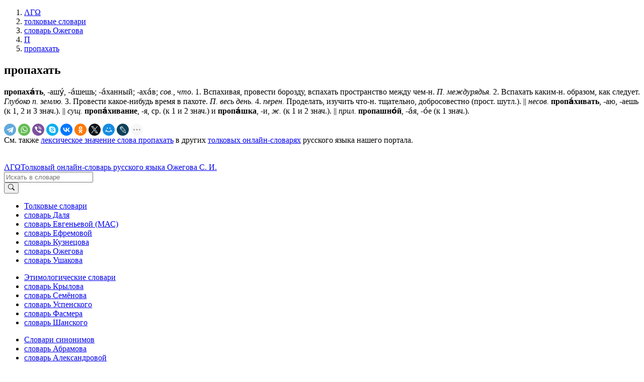

--- FILE ---
content_type: text/html; charset=UTF-8
request_url: https://lexicography.online/explanatory/ozhegov/%D0%BF/%D0%BF%D1%80%D0%BE%D0%BF%D0%B0%D1%85%D0%B0%D1%82%D1%8C
body_size: 4130
content:
<!doctype html><html lang="ru"><head><title>пропахать | Толковый словарь Ожегова С. И. | ΛΓΩ</title><meta name="description" content="пропахать"><meta name="keywords" content="пропахать | Толковый словарь Ожегова С. И. | ΛΓΩ"><meta name="viewport" content="width=device-width, initial-scale=1"><link rel="stylesheet" href="//s.lexicography.online/css/bs4.min.css?1"><link rel="stylesheet" href="//s.lexicography.online/css/style.css?1"><link rel="stylesheet" href="//s.lexicography.online/css/lexicography.css?1"><script async src="https://pagead2.googlesyndication.com/pagead/js/adsbygoogle.js?client=ca-pub-1568222526952064" crossorigin="anonymous" type="94f1ef5ee043e9fd72ce1965-text/javascript"></script>
<!-- <script src="//pagead2.googlesyndication.com/pagead/js/adsbygoogle.js" async></script> -->
<!-- <script>window.yaContextCb=window.yaContextCb||[]</script><script src="//an.yandex.ru/system/context.js" async></script> -->
<!-- Yandex.RTB -->
<script type="94f1ef5ee043e9fd72ce1965-text/javascript">window.yaContextCb=window.yaContextCb||[]</script>
<script src="https://yandex.ru/ads/system/context.js" async type="94f1ef5ee043e9fd72ce1965-text/javascript"></script>
<script type="94f1ef5ee043e9fd72ce1965-text/javascript">window.yaContextCb.push(()=>{
  Ya.Context.AdvManager.render({
    "blockId": "R-A-262226-48",
    "type": "fullscreen",
    "platform": "desktop"
  })
})
</script>
<script type="94f1ef5ee043e9fd72ce1965-text/javascript">window.yaContextCb.push(()=>{
  Ya.Context.AdvManager.render({
    type: 'fullscreen',    
    platform: 'touch',
    blockId: 'R-A-262226-43'
  })
})</script>
<script type="94f1ef5ee043e9fd72ce1965-text/javascript">window.yaContextCb.push(()=>{
  Ya.Context.AdvManager.render({
    type: 'floorAd',
    blockId: 'R-A-262226-44'
  })
})</script>
<!-- <script>window.yaContextCb.push(()=>{
  Ya.Context.AdvManager.render({
    type: 'topAd',    
    blockId: 'R-A-262226-46'
  })
})</script> -->
<script src="//s.lexicography.online/js/lgo.js?1" crossorigin="anonymous" defer type="94f1ef5ee043e9fd72ce1965-text/javascript"></script><script src="//yastatic.net/share2/share.js" async type="94f1ef5ee043e9fd72ce1965-text/javascript"></script><link rel="stylesheet" href="//s.lexicography.online/css/ozhegov.css?1"><link rel="canonical" href="https://lexicography.online/explanatory/ozhegov/%D0%BF/%D0%BF%D1%80%D0%BE%D0%BF%D0%B0%D1%85%D0%B0%D1%82%D1%8C"><script async src="//www.googletagmanager.com/gtag/js?id=UA-96357156-1" type="94f1ef5ee043e9fd72ce1965-text/javascript"></script><script type="94f1ef5ee043e9fd72ce1965-text/javascript">window.dataLayer=window.dataLayer||[];function gtag(){dataLayer.push(arguments);}gtag('js', new Date());gtag('config','UA-96357156-1');</script><script type="94f1ef5ee043e9fd72ce1965-text/javascript"> (function(m,e,t,r,i,k,a){m[i]=m[i]||function(){(m[i].a=m[i].a||[]).push(arguments)}; m[i].l=1*new Date(); for (var j = 0; j < document.scripts.length; j++) {if (document.scripts[j].src === r) { return; }} k=e.createElement(t),a=e.getElementsByTagName(t)[0],k.async=1,k.src=r,a.parentNode.insertBefore(k,a)}) (window, document, "script", "https://mc.yandex.ru/metrika/tag.js", "ym"); ym(43664764, "init", { clickmap:true, trackLinks:true, accurateTrackBounce:true, webvisor:true }); </script> <noscript><div><img src="https://mc.yandex.ru/watch/43664764" style="position:absolute; left:-9999px;" alt="" /></div></noscript><meta property="og:type" content="article">
<meta property="og:title" content="«Пропахать» в словаре Ожегова С. И.">
<meta property="og:url" content="https://lexicography.online/explanatory/ozhegov/%D0%BF/%D0%BF%D1%80%D0%BE%D0%BF%D0%B0%D1%85%D0%B0%D1%82%D1%8C">
<meta property="og:site_name" content="ΛΓΩ"><meta property="og:image" content="https://s.lexicography.online/images/og3.png"></head>
<body>
  <div class="main">
    <div class="container">
      <ol class="breadcrumbs" itemscope itemtype="http://schema.org/BreadcrumbList"><li itemprop="itemListElement" itemscope itemtype="http://schema.org/ListItem"><a itemscope itemtype="https://schema.org/WebPage" itemprop="item" itemid="https://lexicography.online/" href="/"><span itemprop="name">ΛΓΩ</span></a><meta itemprop="position" content="1"></li><li itemprop="itemListElement" itemscope itemtype="http://schema.org/ListItem"><a itemscope itemtype="https://schema.org/WebPage" itemprop="item" itemid="https://lexicography.online/explanatory/" href="/explanatory/"><span itemprop="name">толковые словари</span></a><meta itemprop="position" content="2"></li><li itemprop="itemListElement" itemscope itemtype="http://schema.org/ListItem"><a itemscope itemtype="https://schema.org/WebPage" itemprop="item" itemid="https://lexicography.online/explanatory/ozhegov/" href="/explanatory/ozhegov/"><span itemprop="name">словарь Ожегова</span></a><meta itemprop="position" content="3"></li><li itemprop="itemListElement" itemscope itemtype="http://schema.org/ListItem"><a itemscope itemtype="https://schema.org/WebPage" itemprop="item" itemid="https://lexicography.online/explanatory/ozhegov/%D0%BF/" href="/explanatory/ozhegov/%D0%BF/"><span itemprop="name">П</span></a><meta itemprop="position" content="4"></li><li itemprop="itemListElement" itemscope itemtype="http://schema.org/ListItem"><a itemscope itemtype="https://schema.org/WebPage" itemprop="item" itemid="https://lexicography.online/explanatory/ozhegov/%D0%BF/%D0%BF%D1%80%D0%BE%D0%BF%D0%B0%D1%85%D0%B0%D1%82%D1%8C" href="/explanatory/ozhegov/%D0%BF/%D0%BF%D1%80%D0%BE%D0%BF%D0%B0%D1%85%D0%B0%D1%82%D1%8C"><span itemprop="name">пропахать</span></a><meta itemprop="position" content="5"></li></ol>
      <div class="ads-responsive" data-desktop-rtb-id="262226-9" data-mobile-rtb-id="262226-21" style="width:100%;"></div>
      <!-- <div class="ads-responsive" data-desktop-rtb-id="262226-9" data-mobile-rtb-id="262226-21"></div> -->
        <article>
        <h1>пропахать</h1>
        <p><strong>пропаха́ть</strong>, -ашу́, -а́шешь; -а́ханный; -аха́в; <i>сов., что</i>. 1. Вспахивая, провести борозду, вспахать пространство между чем-н. <i>П. междурядья.</i> 2. Вспахать каким-н. образом, как следует. <i>Глубоко п. землю.</i> 3. Провести какое-нибудь время в пахоте. <i>П. весь день.</i> 4. <i>перен.</i> Проделать, изучить что-н. тщательно, добросовестно (прост. шутл.). || <i>несов.</i> <b>пропа́хивать</b>, -аю, -аешь (к 1, 2 и 3 знач.). || <i>сущ.</i> <b>пропа́хивание</b>, -я, ср. (к 1 и 2 знач.) и <b>пропа́шка</b>, -и, <i>ж.</i> (к 1 и 2 знач.). || <i>прил.</i> <b>пропашно́й</b>, -а́я, -о́е (к 1 знач.).</p>
        <div class="social"><div class="ya-share2" data-curtain data-shape="round" data-limit="9" data-services="telegram,whatsapp,viber,skype,vkontakte,odnoklassniki,twitter,moimir,lj,reddit,pinterest"></div></div>

        <div style="padding-bottom:20px">См. также <a href="/explanatory/%D0%BF/%D0%BF%D1%80%D0%BE%D0%BF%D0%B0%D1%85%D0%B0%D1%82%D1%8C">лексическое значение слова пропахать</a> в других <a href="/explanatory/">толковых онлайн-словарях</a> русского языка нашего портала.</div>
        <p class="benetodanilaineedhelp"></p>
          <div class="ads-responsive" data-desktop-rtb-id="262226-41" data-mobile-rtb-id="262226-42" style="width:100%;"></div>
      </article>
      <aside class="rel-links"><div class="ads-responsive sticky" data-desktop-rtb-id="262226-8" style="width:100%;"></div></aside>
    </div>
  </div>
  <header><div class="ads-responsive ads-mobile__top-header" data-desktop-rtb-id="262226-1" data-mobile-rtb-id="262226-24"></div><div class="container header"><div class="logo"><span class="index"><a href="/" tabindex="1">ΛΓΩ</a></span><span><a href="/explanatory/ozhegov/" tabindex="2">Толковый онлайн-словарь русского языка Ожегова С. И.</a></span></div><div class="search"><form action="/explanatory/ozhegov/search" method="GET" role="search"><div class="input-group"><input type="search" class="form-control" placeholder="Искать в словаре" name="s" tabindex="2" title="Искать в словаре"><div class="input-group-append"><button class="btn btn-secondary" type="submit" tabindex="3" aria-label="Искать"><svg width="1em" height="1em" viewBox="0 0 16 16" class="bi bi-search" fill="currentColor" xmlns="http://www.w3.org/2000/svg"><path fill-rule="evenodd" d="M10.442 10.442a1 1 0 0 1 1.415 0l3.85 3.85a1 1 0 0 1-1.414 1.415l-3.85-3.85a1 1 0 0 1 0-1.415z"></path><path fill-rule="evenodd" d="M6.5 12a5.5 5.5 0 1 0 0-11 5.5 5.5 0 0 0 0 11zM13 6.5a6.5 6.5 0 1 1-13 0 6.5 6.5 0 0 1 13 0z"></path></svg></button></div></div></form></div></div></header>
  <footer><div class="container"><div class="row1col"><ul class="catalog"><li><a href="/explanatory/">Толковые словари</a></li><li><a href="/explanatory/dal/">словарь Даля</a></li><li><a href="/explanatory/mas/">словарь Евгеньевой (МАС)</a></li><li><a href="/explanatory/efremova/">словарь Ефремовой</a></li><li><a href="/explanatory/kuznetsov/">словарь Кузнецова</a></li><li><a href="/explanatory/ozhegov/">словарь Ожегова</a></li><li><a href="/explanatory/ushakov/">словарь Ушакова</a></li></ul></div><div class="row1col"><ul class="catalog"><li><a href="https://lexicography.online/etymology/">Этимологические словари</a></li><li><a href="/etymology/krylov/">словарь Крылова</a></li><li><a href="/etymology/semyonov/">словарь Семёнова</a></li><li><a href="/etymology/uspensky/">словарь Успенского</a></li><li><a href="/etymology/vasmer/">словарь Фасмера</a></li><li><a href="/etymology/shansky/">словарь Шанского</a></li></ul></div><div class="row1col"><ul class="catalog"><li><a href="https://lexicography.online/synonymy/">Словари синонимов</a></li><li><a href="/synonymy/abramov/">словарь Абрамова</a></li><li><a href="/synonymy/aleksandrova/">словарь Александровой</a></li></ul></div><div class="row1col"><ul class="catalog"><li><a href="https://lexicography.online/antonymy/">Словари антонимов</a></li><li><a href="/antonymy/vvedenskaya/">словарь Введенской</a></li><li><a href="/antonymy/lvov/">словарь Львова</a></li></ul></div><div class="row1col"><ul class="catalog"><li><a href="/onomastics/">Ономастические словари</a></li><li><a href="/onomastics/petrovsky/">словарь Петровского</a></li><li><a href="/onomastics/superanskaya/">словарь Суперанской</a></li><li><a href="/onomastics/uspensky/">словарь Успенского</a></li></ul></div><div class="row2col1">© 2025 lexicography.online. <strong><a href="/explanatory/ozhegov/">Толковый словарь Ожегова C. И.</a>: <!--толкование слова-->пропахать</strong></div><div class="row2col2"><a href="/agreement">Пользовательское соглашение</a><a href="/contact">Контакты</a></div></div></footer>
  <nav><ol class="container"><li><a href="/explanatory/ozhegov/%D0%B0/" tabindex="3">А</a></li><li><a href="/explanatory/ozhegov/%D0%B1/" tabindex="4">Б</a></li><li><a href="/explanatory/ozhegov/%D0%B2/" tabindex="5">В</a></li><li><a href="/explanatory/ozhegov/%D0%B3/" tabindex="6">Г</a></li><li><a href="/explanatory/ozhegov/%D0%B4/" tabindex="7">Д</a></li><li><a href="/explanatory/ozhegov/%D0%B5/" tabindex="8">Е</a></li><li><a href="/explanatory/ozhegov/%D0%B6/" tabindex="9">Ж</a></li><li><a href="/explanatory/ozhegov/%D0%B7/" tabindex="10">З</a></li><li><a href="/explanatory/ozhegov/%D0%B8/" tabindex="11">И</a></li><li><a href="/explanatory/ozhegov/%D0%BA/" tabindex="12">К</a></li><li><a href="/explanatory/ozhegov/%D0%BB/" tabindex="13">Л</a></li><li><a href="/explanatory/ozhegov/%D0%BC/" tabindex="14">М</a></li><li><a href="/explanatory/ozhegov/%D0%BD/" tabindex="15">Н</a></li><li><a href="/explanatory/ozhegov/%D0%BE/" tabindex="16">О</a></li><li><a href="/explanatory/ozhegov/%D0%BF/" tabindex="17">П</a></li><li><a href="/explanatory/ozhegov/%D1%80/" tabindex="18">Р</a></li><li><a href="/explanatory/ozhegov/%D1%81/" tabindex="19">С</a></li><li><a href="/explanatory/ozhegov/%D1%82/" tabindex="20">Т</a></li><li><a href="/explanatory/ozhegov/%D1%83/" tabindex="21">У</a></li><li><a href="/explanatory/ozhegov/%D1%84/" tabindex="22">Ф</a></li><li><a href="/explanatory/ozhegov/%D1%85/" tabindex="23">Х</a></li><li><a href="/explanatory/ozhegov/%D1%86/" tabindex="24">Ц</a></li><li><a href="/explanatory/ozhegov/%D1%87/" tabindex="25">Ч</a></li><li><a href="/explanatory/ozhegov/%D1%88/" tabindex="26">Ш</a></li><li><a href="/explanatory/ozhegov/%D1%89/" tabindex="27">Щ</a></li>














<li><a href="/explanatory/ozhegov/%D1%8D/" tabindex="31">Э</a></li><li><a href="/explanatory/ozhegov/%D1%8E/" tabindex="32">Ю</a></li><li><a href="/explanatory/ozhegov/%D1%8F/" tabindex="33">Я</a></li></ol></nav><div class="modal fade" id="typo" tabindex="-1"><div class="modal-dialog"><div class="modal-content"><div class="modal-header"><p class="modal-title">Ошибка в тексте</p><button type="button" class="close" data-dismiss="modal"><span>&times;</span></button></div><form><div class="modal-body"><p id="form-sent" class="hidden">Cообщение было отправлено</p><div id="form-inputs"><input type="hidden" name="report-id" value="typo"><input id="text" type="hidden" name="text" value=""><p>«...<span class="error-before"></span><span class="error"></span><span class="error-after"></span> ...»</p><div class="form-group"><label for="comment" class="control-label">Необязательный комментарий:</label><input id="comment" name="comment" type="text" class="form-control"></div></div></div><div class="modal-footer"><button type="button" class="btn btn-secondary" data-dismiss="modal">Закрыть</button><button type="submit" class="btn btn-primary">Отправить</button></div></form></div></div></div>
<script src="/cdn-cgi/scripts/7d0fa10a/cloudflare-static/rocket-loader.min.js" data-cf-settings="94f1ef5ee043e9fd72ce1965-|49" defer></script><script defer src="https://static.cloudflareinsights.com/beacon.min.js/vcd15cbe7772f49c399c6a5babf22c1241717689176015" integrity="sha512-ZpsOmlRQV6y907TI0dKBHq9Md29nnaEIPlkf84rnaERnq6zvWvPUqr2ft8M1aS28oN72PdrCzSjY4U6VaAw1EQ==" data-cf-beacon='{"version":"2024.11.0","token":"d4b10e7931b64dbb85234d67bd70d407","r":1,"server_timing":{"name":{"cfCacheStatus":true,"cfEdge":true,"cfExtPri":true,"cfL4":true,"cfOrigin":true,"cfSpeedBrain":true},"location_startswith":null}}' crossorigin="anonymous"></script>
</body>
</html>

--- FILE ---
content_type: text/html; charset=utf-8
request_url: https://www.google.com/recaptcha/api2/aframe
body_size: 268
content:
<!DOCTYPE HTML><html><head><meta http-equiv="content-type" content="text/html; charset=UTF-8"></head><body><script nonce="pR8yjPX8Qp1o_kQd78vw3g">/** Anti-fraud and anti-abuse applications only. See google.com/recaptcha */ try{var clients={'sodar':'https://pagead2.googlesyndication.com/pagead/sodar?'};window.addEventListener("message",function(a){try{if(a.source===window.parent){var b=JSON.parse(a.data);var c=clients[b['id']];if(c){var d=document.createElement('img');d.src=c+b['params']+'&rc='+(localStorage.getItem("rc::a")?sessionStorage.getItem("rc::b"):"");window.document.body.appendChild(d);sessionStorage.setItem("rc::e",parseInt(sessionStorage.getItem("rc::e")||0)+1);localStorage.setItem("rc::h",'1769062416723');}}}catch(b){}});window.parent.postMessage("_grecaptcha_ready", "*");}catch(b){}</script></body></html>